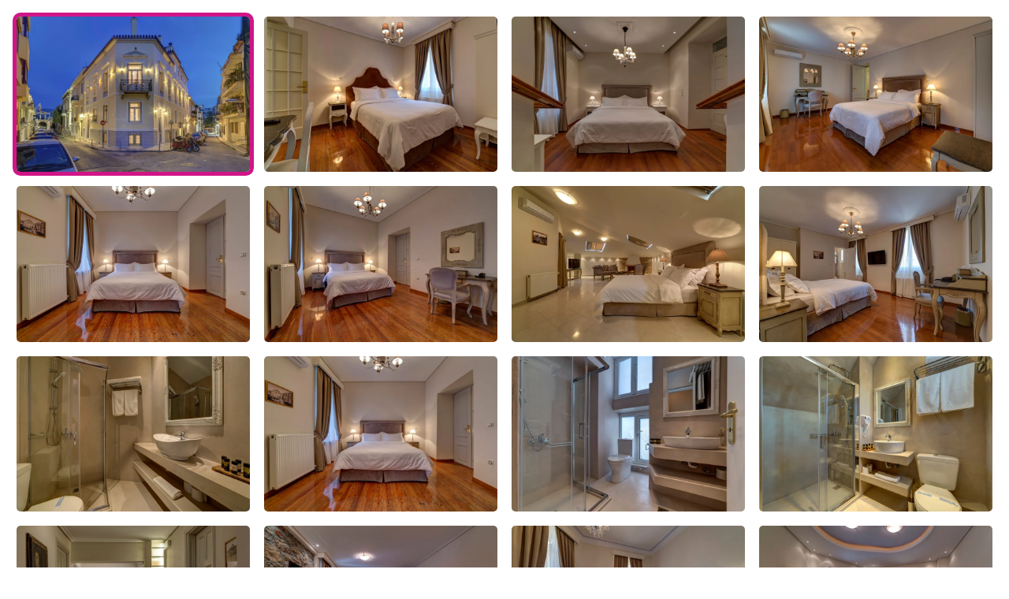

--- FILE ---
content_type: text/html; charset=UTF-8
request_url: https://www.ekdromi.gr/deal_photos/41694/?sel_photo=1
body_size: 1445
content:
<!DOCTYPE html>
<html>
  <head>
  <title>Φωτογραφίες για Home & Poetry Athens - Αθήνα</title>
  <link rel="canonical" href="https://www.ekdromi.gr/deal_photos/41694/" />
  <link rel="stylesheet" href="/application/themes/ekdromi/stylesheets/photoswipe.css" />
  <style>
  * {
    box-sizing: border-box;
  }
  .row {
    display: flex;
    flex-wrap: wrap;
    padding: 0 4px;
  }
  /* Create four equal columns that sits next to each other */
  .column {
    flex: 25%;
    max-width: 25%;
    padding: 0 4px;
  }

  .column a img.active {
    border: 5px solid #d01588;
  }

  .column img {
    border: 5px solid #fff;
    margin-top: 8px;
    vertical-align: middle;
    border-radius:10px;
    width:100%;
  }

  .pswp--custom-bg {
    --pswp-bg: #000;
  }
  </style>  
  </head>
  <body>
    <div class="pswp-gallery" id="hotel-photo-gallery">
          <script>
      var thisDataSource = [          
              {
        'src': '/cdn-cgi/image/w=1920,h=1080,fit=pad,background=black,f=webp/public/images/upload/854068home__poetry_athens.jpg',
        'width': 1920,
        'height': 1080,
        'alt': 'hotel image 1'
      },
              {
        'src': '/cdn-cgi/image/w=1920,h=1080,fit=pad,background=black,f=webp/public/images/upload/854117home__poetry_athens.jpg',
        'width': 1920,
        'height': 1080,
        'alt': 'hotel image 2'
      },
              {
        'src': '/cdn-cgi/image/w=1920,h=1080,fit=pad,background=black,f=webp/public/images/upload/854095home__poetry_athens.jpg',
        'width': 1920,
        'height': 1080,
        'alt': 'hotel image 3'
      },
              {
        'src': '/cdn-cgi/image/w=1920,h=1080,fit=pad,background=black,f=webp/public/images/upload/854114home__poetry_athens.jpg',
        'width': 1920,
        'height': 1080,
        'alt': 'hotel image 4'
      },
              {
        'src': '/cdn-cgi/image/w=1920,h=1080,fit=pad,background=black,f=webp/public/images/upload/854071home__poetry_athens.jpg',
        'width': 1920,
        'height': 1080,
        'alt': 'hotel image 5'
      },
              {
        'src': '/cdn-cgi/image/w=1920,h=1080,fit=pad,background=black,f=webp/public/images/upload/854111home__poetry_athens.jpg',
        'width': 1920,
        'height': 1080,
        'alt': 'hotel image 6'
      },
              {
        'src': '/cdn-cgi/image/w=1920,h=1080,fit=pad,background=black,f=webp/public/images/upload/854088home__poetry_athens.jpg',
        'width': 1920,
        'height': 1080,
        'alt': 'hotel image 7'
      },
              {
        'src': '/cdn-cgi/image/w=1920,h=1080,fit=pad,background=black,f=webp/public/images/upload/854110home__poetry_athens.jpg',
        'width': 1920,
        'height': 1080,
        'alt': 'hotel image 8'
      },
              {
        'src': '/cdn-cgi/image/w=1920,h=1080,fit=pad,background=black,f=webp/public/images/upload/854103home__poetry_athens.jpg',
        'width': 1920,
        'height': 1080,
        'alt': 'hotel image 9'
      },
              {
        'src': '/cdn-cgi/image/w=1920,h=1080,fit=pad,background=black,f=webp/public/images/upload/854113home__poetry_athens.jpg',
        'width': 1920,
        'height': 1080,
        'alt': 'hotel image 10'
      },
              {
        'src': '/cdn-cgi/image/w=1920,h=1080,fit=pad,background=black,f=webp/public/images/upload/854099home__poetry_athens.jpg',
        'width': 1920,
        'height': 1080,
        'alt': 'hotel image 11'
      },
              {
        'src': '/cdn-cgi/image/w=1920,h=1080,fit=pad,background=black,f=webp/public/images/upload/854104home__poetry_athens.jpg',
        'width': 1920,
        'height': 1080,
        'alt': 'hotel image 12'
      },
              {
        'src': '/cdn-cgi/image/w=1920,h=1080,fit=pad,background=black,f=webp/public/images/upload/854096home__poetry_athens.jpg',
        'width': 1920,
        'height': 1080,
        'alt': 'hotel image 13'
      },
              {
        'src': '/cdn-cgi/image/w=1920,h=1080,fit=pad,background=black,f=webp/public/images/upload/854090home__poetry_athens.jpg',
        'width': 1920,
        'height': 1080,
        'alt': 'hotel image 14'
      },
              {
        'src': '/cdn-cgi/image/w=1920,h=1080,fit=pad,background=black,f=webp/public/images/upload/854089home__poetry_athens.jpg',
        'width': 1920,
        'height': 1080,
        'alt': 'hotel image 15'
      },
              {
        'src': '/cdn-cgi/image/w=1920,h=1080,fit=pad,background=black,f=webp/public/images/upload/854087home__poetry_athens.jpg',
        'width': 1920,
        'height': 1080,
        'alt': 'hotel image 16'
      },
              {
        'src': '/cdn-cgi/image/w=1920,h=1080,fit=pad,background=black,f=webp/public/images/upload/854077home__poetry_athens.jpg',
        'width': 1920,
        'height': 1080,
        'alt': 'hotel image 17'
      },
              {
        'src': '/cdn-cgi/image/w=1920,h=1080,fit=pad,background=black,f=webp/public/images/upload/854086home__poetry_athens.jpg',
        'width': 1920,
        'height': 1080,
        'alt': 'hotel image 18'
      },
              {
        'src': '/cdn-cgi/image/w=1920,h=1080,fit=pad,background=black,f=webp/public/images/upload/854085home__poetry_athens.jpg',
        'width': 1920,
        'height': 1080,
        'alt': 'hotel image 19'
      },
              {
        'src': '/cdn-cgi/image/w=1920,h=1080,fit=pad,background=black,f=webp/public/images/upload/854070home__poetry_athens.jpg',
        'width': 1920,
        'height': 1080,
        'alt': 'hotel image 20'
      },
              {
        'src': '/cdn-cgi/image/w=1920,h=1080,fit=pad,background=black,f=webp/public/images/upload/854080home__poetry_athens.jpg',
        'width': 1920,
        'height': 1080,
        'alt': 'hotel image 21'
      },
              {
        'src': '/cdn-cgi/image/w=1920,h=1080,fit=pad,background=black,f=webp/public/images/upload/854072home__poetry_athens.jpg',
        'width': 1920,
        'height': 1080,
        'alt': 'hotel image 22'
      },
              {
        'src': '/cdn-cgi/image/w=1920,h=1080,fit=pad,background=black,f=webp/public/images/upload/854107home__poetry_athens.jpg',
        'width': 1920,
        'height': 1080,
        'alt': 'hotel image 23'
      },
            ];
      </script>
    
    <div class="row"><div class="column">            <a class="lightbox-full-img" data-img-id="0" href="/cdn-cgi/image/w=1920,h=1080,fit=pad,background=black,f=webp/public/images/upload/854068home__poetry_athens.jpg" 
            data-pswp-width="1920" 
            data-pswp-height="1080" 
            target="_blank">
            <img data-img-id="0" onmouseover="document.querySelector('.active').classList.remove('active');this.classList.add('active');" class="active" src="/cdn-cgi/image/w=960,h=540,fit=scale-down,f=webp/public/images/upload/854068home__poetry_athens.jpg" alt="" />
          </a>
                    <a class="lightbox-full-img" data-img-id="4" href="/cdn-cgi/image/w=1920,h=1080,fit=pad,background=black,f=webp/public/images/upload/854071home__poetry_athens.jpg" 
            data-pswp-width="1920" 
            data-pswp-height="1080" 
            target="_blank">
            <img data-img-id="4" onmouseover="document.querySelector('.active').classList.remove('active');this.classList.add('active');" class="" src="/cdn-cgi/image/w=960,h=540,fit=scale-down,f=webp/public/images/upload/854071home__poetry_athens.jpg" alt="" />
          </a>
                    <a class="lightbox-full-img" data-img-id="8" href="/cdn-cgi/image/w=1920,h=1080,fit=pad,background=black,f=webp/public/images/upload/854103home__poetry_athens.jpg" 
            data-pswp-width="1920" 
            data-pswp-height="1080" 
            target="_blank">
            <img data-img-id="8" onmouseover="document.querySelector('.active').classList.remove('active');this.classList.add('active');" class="" src="/cdn-cgi/image/w=960,h=540,fit=scale-down,f=webp/public/images/upload/854103home__poetry_athens.jpg" alt="" />
          </a>
                    <a class="lightbox-full-img" data-img-id="12" href="/cdn-cgi/image/w=1920,h=1080,fit=pad,background=black,f=webp/public/images/upload/854096home__poetry_athens.jpg" 
            data-pswp-width="1920" 
            data-pswp-height="1080" 
            target="_blank">
            <img data-img-id="12" onmouseover="document.querySelector('.active').classList.remove('active');this.classList.add('active');" class="" src="/cdn-cgi/image/w=960,h=540,fit=scale-down,f=webp/public/images/upload/854096home__poetry_athens.jpg" alt="" />
          </a>
                    <a class="lightbox-full-img" data-img-id="16" href="/cdn-cgi/image/w=1920,h=1080,fit=pad,background=black,f=webp/public/images/upload/854077home__poetry_athens.jpg" 
            data-pswp-width="1920" 
            data-pswp-height="1080" 
            target="_blank">
            <img data-img-id="16" onmouseover="document.querySelector('.active').classList.remove('active');this.classList.add('active');" class="" src="/cdn-cgi/image/w=960,h=540,fit=scale-down,f=webp/public/images/upload/854077home__poetry_athens.jpg" alt="" />
          </a>
                    <a class="lightbox-full-img" data-img-id="20" href="/cdn-cgi/image/w=1920,h=1080,fit=pad,background=black,f=webp/public/images/upload/854080home__poetry_athens.jpg" 
            data-pswp-width="1920" 
            data-pswp-height="1080" 
            target="_blank">
            <img data-img-id="20" onmouseover="document.querySelector('.active').classList.remove('active');this.classList.add('active');" class="" src="/cdn-cgi/image/w=960,h=540,fit=scale-down,f=webp/public/images/upload/854080home__poetry_athens.jpg" alt="" />
          </a>
        </div><div class="column">            <a class="lightbox-full-img" data-img-id="1" href="/cdn-cgi/image/w=1920,h=1080,fit=pad,background=black,f=webp/public/images/upload/854117home__poetry_athens.jpg" 
            data-pswp-width="1920" 
            data-pswp-height="1080" 
            target="_blank">
            <img data-img-id="1" onmouseover="document.querySelector('.active').classList.remove('active');this.classList.add('active');" class="" src="/cdn-cgi/image/w=960,h=540,fit=scale-down,f=webp/public/images/upload/854117home__poetry_athens.jpg" alt="" />
          </a>
                    <a class="lightbox-full-img" data-img-id="5" href="/cdn-cgi/image/w=1920,h=1080,fit=pad,background=black,f=webp/public/images/upload/854111home__poetry_athens.jpg" 
            data-pswp-width="1920" 
            data-pswp-height="1080" 
            target="_blank">
            <img data-img-id="5" onmouseover="document.querySelector('.active').classList.remove('active');this.classList.add('active');" class="" src="/cdn-cgi/image/w=960,h=540,fit=scale-down,f=webp/public/images/upload/854111home__poetry_athens.jpg" alt="" />
          </a>
                    <a class="lightbox-full-img" data-img-id="9" href="/cdn-cgi/image/w=1920,h=1080,fit=pad,background=black,f=webp/public/images/upload/854113home__poetry_athens.jpg" 
            data-pswp-width="1920" 
            data-pswp-height="1080" 
            target="_blank">
            <img data-img-id="9" onmouseover="document.querySelector('.active').classList.remove('active');this.classList.add('active');" class="" src="/cdn-cgi/image/w=960,h=540,fit=scale-down,f=webp/public/images/upload/854113home__poetry_athens.jpg" alt="" />
          </a>
                    <a class="lightbox-full-img" data-img-id="13" href="/cdn-cgi/image/w=1920,h=1080,fit=pad,background=black,f=webp/public/images/upload/854090home__poetry_athens.jpg" 
            data-pswp-width="1920" 
            data-pswp-height="1080" 
            target="_blank">
            <img data-img-id="13" onmouseover="document.querySelector('.active').classList.remove('active');this.classList.add('active');" class="" src="/cdn-cgi/image/w=960,h=540,fit=scale-down,f=webp/public/images/upload/854090home__poetry_athens.jpg" alt="" />
          </a>
                    <a class="lightbox-full-img" data-img-id="17" href="/cdn-cgi/image/w=1920,h=1080,fit=pad,background=black,f=webp/public/images/upload/854086home__poetry_athens.jpg" 
            data-pswp-width="1920" 
            data-pswp-height="1080" 
            target="_blank">
            <img data-img-id="17" onmouseover="document.querySelector('.active').classList.remove('active');this.classList.add('active');" class="" src="/cdn-cgi/image/w=960,h=540,fit=scale-down,f=webp/public/images/upload/854086home__poetry_athens.jpg" alt="" />
          </a>
                    <a class="lightbox-full-img" data-img-id="21" href="/cdn-cgi/image/w=1920,h=1080,fit=pad,background=black,f=webp/public/images/upload/854072home__poetry_athens.jpg" 
            data-pswp-width="1920" 
            data-pswp-height="1080" 
            target="_blank">
            <img data-img-id="21" onmouseover="document.querySelector('.active').classList.remove('active');this.classList.add('active');" class="" src="/cdn-cgi/image/w=960,h=540,fit=scale-down,f=webp/public/images/upload/854072home__poetry_athens.jpg" alt="" />
          </a>
        </div><div class="column">            <a class="lightbox-full-img" data-img-id="2" href="/cdn-cgi/image/w=1920,h=1080,fit=pad,background=black,f=webp/public/images/upload/854095home__poetry_athens.jpg" 
            data-pswp-width="1920" 
            data-pswp-height="1080" 
            target="_blank">
            <img data-img-id="2" onmouseover="document.querySelector('.active').classList.remove('active');this.classList.add('active');" class="" src="/cdn-cgi/image/w=960,h=540,fit=scale-down,f=webp/public/images/upload/854095home__poetry_athens.jpg" alt="" />
          </a>
                    <a class="lightbox-full-img" data-img-id="6" href="/cdn-cgi/image/w=1920,h=1080,fit=pad,background=black,f=webp/public/images/upload/854088home__poetry_athens.jpg" 
            data-pswp-width="1920" 
            data-pswp-height="1080" 
            target="_blank">
            <img data-img-id="6" onmouseover="document.querySelector('.active').classList.remove('active');this.classList.add('active');" class="" src="/cdn-cgi/image/w=960,h=540,fit=scale-down,f=webp/public/images/upload/854088home__poetry_athens.jpg" alt="" />
          </a>
                    <a class="lightbox-full-img" data-img-id="10" href="/cdn-cgi/image/w=1920,h=1080,fit=pad,background=black,f=webp/public/images/upload/854099home__poetry_athens.jpg" 
            data-pswp-width="1920" 
            data-pswp-height="1080" 
            target="_blank">
            <img data-img-id="10" onmouseover="document.querySelector('.active').classList.remove('active');this.classList.add('active');" class="" src="/cdn-cgi/image/w=960,h=540,fit=scale-down,f=webp/public/images/upload/854099home__poetry_athens.jpg" alt="" />
          </a>
                    <a class="lightbox-full-img" data-img-id="14" href="/cdn-cgi/image/w=1920,h=1080,fit=pad,background=black,f=webp/public/images/upload/854089home__poetry_athens.jpg" 
            data-pswp-width="1920" 
            data-pswp-height="1080" 
            target="_blank">
            <img data-img-id="14" onmouseover="document.querySelector('.active').classList.remove('active');this.classList.add('active');" class="" src="/cdn-cgi/image/w=960,h=540,fit=scale-down,f=webp/public/images/upload/854089home__poetry_athens.jpg" alt="" />
          </a>
                    <a class="lightbox-full-img" data-img-id="18" href="/cdn-cgi/image/w=1920,h=1080,fit=pad,background=black,f=webp/public/images/upload/854085home__poetry_athens.jpg" 
            data-pswp-width="1920" 
            data-pswp-height="1080" 
            target="_blank">
            <img data-img-id="18" onmouseover="document.querySelector('.active').classList.remove('active');this.classList.add('active');" class="" src="/cdn-cgi/image/w=960,h=540,fit=scale-down,f=webp/public/images/upload/854085home__poetry_athens.jpg" alt="" />
          </a>
                    <a class="lightbox-full-img" data-img-id="22" href="/cdn-cgi/image/w=1920,h=1080,fit=pad,background=black,f=webp/public/images/upload/854107home__poetry_athens.jpg" 
            data-pswp-width="1920" 
            data-pswp-height="1080" 
            target="_blank">
            <img data-img-id="22" onmouseover="document.querySelector('.active').classList.remove('active');this.classList.add('active');" class="" src="/cdn-cgi/image/w=960,h=540,fit=scale-down,f=webp/public/images/upload/854107home__poetry_athens.jpg" alt="" />
          </a>
        </div><div class="column">            <a class="lightbox-full-img" data-img-id="3" href="/cdn-cgi/image/w=1920,h=1080,fit=pad,background=black,f=webp/public/images/upload/854114home__poetry_athens.jpg" 
            data-pswp-width="1920" 
            data-pswp-height="1080" 
            target="_blank">
            <img data-img-id="3" onmouseover="document.querySelector('.active').classList.remove('active');this.classList.add('active');" class="" src="/cdn-cgi/image/w=960,h=540,fit=scale-down,f=webp/public/images/upload/854114home__poetry_athens.jpg" alt="" />
          </a>
                    <a class="lightbox-full-img" data-img-id="7" href="/cdn-cgi/image/w=1920,h=1080,fit=pad,background=black,f=webp/public/images/upload/854110home__poetry_athens.jpg" 
            data-pswp-width="1920" 
            data-pswp-height="1080" 
            target="_blank">
            <img data-img-id="7" onmouseover="document.querySelector('.active').classList.remove('active');this.classList.add('active');" class="" src="/cdn-cgi/image/w=960,h=540,fit=scale-down,f=webp/public/images/upload/854110home__poetry_athens.jpg" alt="" />
          </a>
                    <a class="lightbox-full-img" data-img-id="11" href="/cdn-cgi/image/w=1920,h=1080,fit=pad,background=black,f=webp/public/images/upload/854104home__poetry_athens.jpg" 
            data-pswp-width="1920" 
            data-pswp-height="1080" 
            target="_blank">
            <img data-img-id="11" onmouseover="document.querySelector('.active').classList.remove('active');this.classList.add('active');" class="" src="/cdn-cgi/image/w=960,h=540,fit=scale-down,f=webp/public/images/upload/854104home__poetry_athens.jpg" alt="" />
          </a>
                    <a class="lightbox-full-img" data-img-id="15" href="/cdn-cgi/image/w=1920,h=1080,fit=pad,background=black,f=webp/public/images/upload/854087home__poetry_athens.jpg" 
            data-pswp-width="1920" 
            data-pswp-height="1080" 
            target="_blank">
            <img data-img-id="15" onmouseover="document.querySelector('.active').classList.remove('active');this.classList.add('active');" class="" src="/cdn-cgi/image/w=960,h=540,fit=scale-down,f=webp/public/images/upload/854087home__poetry_athens.jpg" alt="" />
          </a>
                    <a class="lightbox-full-img" data-img-id="19" href="/cdn-cgi/image/w=1920,h=1080,fit=pad,background=black,f=webp/public/images/upload/854070home__poetry_athens.jpg" 
            data-pswp-width="1920" 
            data-pswp-height="1080" 
            target="_blank">
            <img data-img-id="19" onmouseover="document.querySelector('.active').classList.remove('active');this.classList.add('active');" class="" src="/cdn-cgi/image/w=960,h=540,fit=scale-down,f=webp/public/images/upload/854070home__poetry_athens.jpg" alt="" />
          </a>
        </div></div>    </div>
    <script type="module" src="/application/themes/ekdromi/javascripts/photoswipe-ekdromi.js?v=2"></script>
  <script defer src="https://static.cloudflareinsights.com/beacon.min.js/vcd15cbe7772f49c399c6a5babf22c1241717689176015" integrity="sha512-ZpsOmlRQV6y907TI0dKBHq9Md29nnaEIPlkf84rnaERnq6zvWvPUqr2ft8M1aS28oN72PdrCzSjY4U6VaAw1EQ==" data-cf-beacon='{"version":"2024.11.0","token":"875fe44a20fd44d6ba3afa15c7b31209","server_timing":{"name":{"cfCacheStatus":true,"cfEdge":true,"cfExtPri":true,"cfL4":true,"cfOrigin":true,"cfSpeedBrain":true},"location_startswith":null}}' crossorigin="anonymous"></script>
</body>
</html>

--- FILE ---
content_type: application/javascript
request_url: https://www.ekdromi.gr/application/themes/ekdromi/javascripts/photoswipe-ekdromi.js?v=2
body_size: 119
content:
import PhotoSwipeLightbox from '/application/themes/ekdromi/javascripts/photoswipe-lightbox.esm.min.js';
const pwsp_lightbox = new PhotoSwipeLightbox({
  dataSource: thisDataSource,
  showHideAnimationType: 'none',
  //gallery: '#hotel-photo-gallery',
  //////////////////////////////////
  mouseMovePan: true,
  initialZoomLevel: 'fit',
  secondaryZoomLevel: 1,
  maxZoomLevel: 1,  
  wheelToZoom: false,
  //////////////////////////////////
  mainClass: 'pswp--custom-bg',
  bgOpacity: 1.0,
  children: 'a',
  pswpModule: () => import('/application/themes/ekdromi/javascripts/photoswipe.esm.min.js')
});
pwsp_lightbox.init(); 

var elements = document.getElementsByClassName("lightbox-full-img");
var lighbox_loader = function(e) {
    e.preventDefault();
    var idx = e.target.getAttribute("data-img-id");
    pwsp_lightbox.loadAndOpen(parseInt(idx));
};

for (var i = 0; i < elements.length; i++) {
    elements[i].addEventListener('click', function(event) { lighbox_loader(event); }, false);
}
